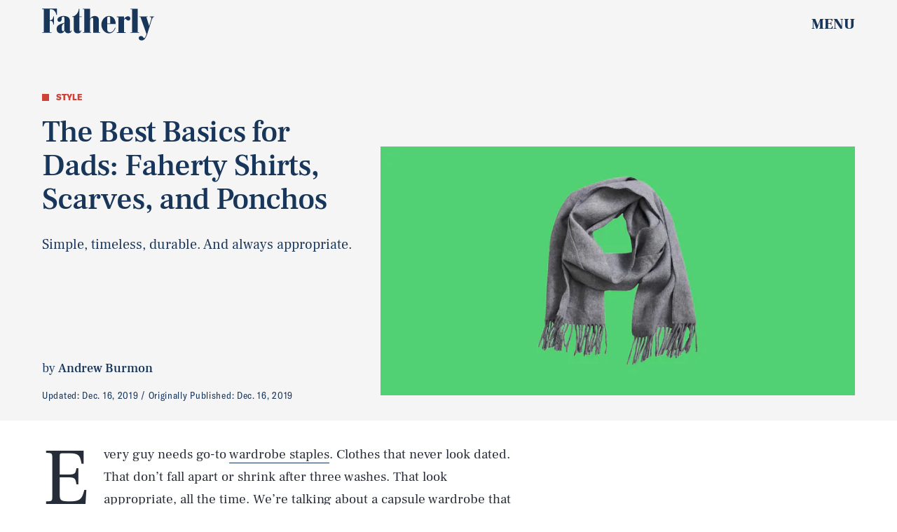

--- FILE ---
content_type: text/html; charset=utf-8
request_url: https://www.google.com/recaptcha/api2/aframe
body_size: 268
content:
<!DOCTYPE HTML><html><head><meta http-equiv="content-type" content="text/html; charset=UTF-8"></head><body><script nonce="qgY_4A-tAE3PWziftVCHMw">/** Anti-fraud and anti-abuse applications only. See google.com/recaptcha */ try{var clients={'sodar':'https://pagead2.googlesyndication.com/pagead/sodar?'};window.addEventListener("message",function(a){try{if(a.source===window.parent){var b=JSON.parse(a.data);var c=clients[b['id']];if(c){var d=document.createElement('img');d.src=c+b['params']+'&rc='+(localStorage.getItem("rc::a")?sessionStorage.getItem("rc::b"):"");window.document.body.appendChild(d);sessionStorage.setItem("rc::e",parseInt(sessionStorage.getItem("rc::e")||0)+1);localStorage.setItem("rc::h",'1769249849781');}}}catch(b){}});window.parent.postMessage("_grecaptcha_ready", "*");}catch(b){}</script></body></html>